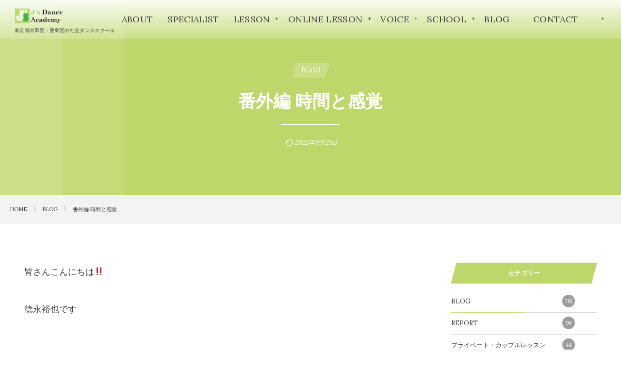

--- FILE ---
content_type: text/html; charset=UTF-8
request_url: https://www.js-dance.com/blog/post-11898/
body_size: 11727
content:
<!DOCTYPE html>
<html lang="ja"><head prefix="og: http://ogp.me/ns# fb: http://ogp.me/ns/fb# article: http://ogp.me/ns/article#"><meta charset="utf-8" />
<meta name="viewport" content="width=device-width,initial-scale=1,minimum-scale=1,user-scalable=yes" /><meta name="description" content="皆さんこんにちは‼️ 德永裕也です &nbsp; 本日は皆さんも経験のあるであろう話題についてです。 みなさんは楽しい時間はすぐに過ぎるという経験もしくは話を聞いたことはありませんか？ ちなみに僕はつい最近経験しました。 先日知り合いと遊びに行く機会があったのですが、 遊びに行った先での滞在時間は二時間くらいかなと勝手に思っていたのですが、 気付いたら４時間ほど滞在していました。笑 その後趣味の古着屋巡りに付き合ってもらったりしたのですがやはりあっという間でしたね。 似たような感覚としては練習中にも時々感じます。 「もっと時間があれば色々できるのに」と感じることは多々あります。 こちらはずっと..." /><meta name="keywords" content="" /><meta property="og:title" content="番外編 時間と感覚" /><meta property="og:type" content="article" /><meta property="og:url" content="https://www.js-dance.com/blog/post-11898/" /><meta property="og:image" content="https://www.js-dance.com/wp-content/uploads/2022/09/22987528.jpg" /><meta property="og:image:width" content="1380" /><meta property="og:image:height" content="1264" /><meta property="og:description" content="皆さんこんにちは‼️ 德永裕也です &nbsp; 本日は皆さんも経験のあるであろう話題についてです。 みなさんは楽しい時間はすぐに過ぎるという経験もしくは話を聞いたことはありませんか？ ちなみに僕はつい最近経験しました。 先日知り合いと遊びに行く機会があったのですが、 遊びに行った先での滞在時間は二時間くらいかなと勝手に思っていたのですが、 気付いたら４時間ほど滞在していました。笑 その後趣味の古着屋巡りに付き合ってもらったりしたのですがやはりあっという間でしたね。 似たような感覚としては練習中にも時々感じます。 「もっと時間があれば色々できるのに」と感じることは多々あります。 こちらはずっと..." /><meta property="og:site_name" content="ジェイズダンスアカデミー" /><meta name="twitter:card" content="summary_large_image" /><meta name="twitter:site" content="@js_danceacademy" /><link rel="canonical" href="https://www.js-dance.com/blog/post-11898/" /><meta name='robots' content='max-image-preview:large' />
<meta http-equiv="Last-Modified" content="水, 21 9月 2022 10:59:27 +0900" /><link rel='dns-prefetch' href='//cdn.jsdelivr.net' />
<link rel='dns-prefetch' href='//ajax.googleapis.com' />
<link rel='dns-prefetch' href='//s.w.org' />
<link rel="alternate" type="application/rss+xml" title="ジェイズダンスアカデミー &raquo; フィード" href="https://www.js-dance.com/feed/" />
<link rel="alternate" type="application/rss+xml" title="ジェイズダンスアカデミー &raquo; コメントフィード" href="https://www.js-dance.com/comments/feed/" />

<!-- SEO SIMPLE PACK 3.2.0 -->
<title>番外編 時間と感覚 | 東京都大田区・豊島区の社交ダンススクール ジェイズダンスアカデミー</title>
<meta name="description" content="皆さんこんにちは‼️ 德永裕也です &nbsp; 本日は皆さんも経験のあるであろう話題についてです。 みなさんは楽しい時間はすぐに過ぎるという経験もしくは話を聞いたことはありませんか？ ちなみに僕はつい最近経験しました。 先日知り合いと遊び">
<meta name="keywords" content="東京,社交ダンス,大田区,豊島区,ウェディングダンス,ラテンダンス,介護予防ダンス">
<link rel="canonical" href="https://www.js-dance.com/blog/post-11898/">
<meta property="og:locale" content="ja_JP">
<meta property="og:type" content="article">
<meta property="og:image" content="https://www.js-dance.com/wp-content/uploads/2022/09/22987528.jpg">
<meta property="og:title" content="番外編 時間と感覚 | 東京都大田区・豊島区の社交ダンススクール ジェイズダンスアカデミー">
<meta property="og:description" content="皆さんこんにちは‼️ 德永裕也です &nbsp; 本日は皆さんも経験のあるであろう話題についてです。 みなさんは楽しい時間はすぐに過ぎるという経験もしくは話を聞いたことはありませんか？ ちなみに僕はつい最近経験しました。 先日知り合いと遊び">
<meta property="og:url" content="https://www.js-dance.com/blog/post-11898/">
<meta property="og:site_name" content="ジェイズダンスアカデミー">
<!-- / SEO SIMPLE PACK -->

		<script>
			window._wpemojiSettings = {"baseUrl":"https:\/\/s.w.org\/images\/core\/emoji\/13.0.1\/72x72\/","ext":".png","svgUrl":"https:\/\/s.w.org\/images\/core\/emoji\/13.0.1\/svg\/","svgExt":".svg","source":{"concatemoji":"https:\/\/www.js-dance.com\/wp-includes\/js\/wp-emoji-release.min.js?ver=5.7.14"}};
			!function(e,a,t){var n,r,o,i=a.createElement("canvas"),p=i.getContext&&i.getContext("2d");function s(e,t){var a=String.fromCharCode;p.clearRect(0,0,i.width,i.height),p.fillText(a.apply(this,e),0,0);e=i.toDataURL();return p.clearRect(0,0,i.width,i.height),p.fillText(a.apply(this,t),0,0),e===i.toDataURL()}function c(e){var t=a.createElement("script");t.src=e,t.defer=t.type="text/javascript",a.getElementsByTagName("head")[0].appendChild(t)}for(o=Array("flag","emoji"),t.supports={everything:!0,everythingExceptFlag:!0},r=0;r<o.length;r++)t.supports[o[r]]=function(e){if(!p||!p.fillText)return!1;switch(p.textBaseline="top",p.font="600 32px Arial",e){case"flag":return s([127987,65039,8205,9895,65039],[127987,65039,8203,9895,65039])?!1:!s([55356,56826,55356,56819],[55356,56826,8203,55356,56819])&&!s([55356,57332,56128,56423,56128,56418,56128,56421,56128,56430,56128,56423,56128,56447],[55356,57332,8203,56128,56423,8203,56128,56418,8203,56128,56421,8203,56128,56430,8203,56128,56423,8203,56128,56447]);case"emoji":return!s([55357,56424,8205,55356,57212],[55357,56424,8203,55356,57212])}return!1}(o[r]),t.supports.everything=t.supports.everything&&t.supports[o[r]],"flag"!==o[r]&&(t.supports.everythingExceptFlag=t.supports.everythingExceptFlag&&t.supports[o[r]]);t.supports.everythingExceptFlag=t.supports.everythingExceptFlag&&!t.supports.flag,t.DOMReady=!1,t.readyCallback=function(){t.DOMReady=!0},t.supports.everything||(n=function(){t.readyCallback()},a.addEventListener?(a.addEventListener("DOMContentLoaded",n,!1),e.addEventListener("load",n,!1)):(e.attachEvent("onload",n),a.attachEvent("onreadystatechange",function(){"complete"===a.readyState&&t.readyCallback()})),(n=t.source||{}).concatemoji?c(n.concatemoji):n.wpemoji&&n.twemoji&&(c(n.twemoji),c(n.wpemoji)))}(window,document,window._wpemojiSettings);
		</script>
		<style type="text/css">
img.wp-smiley,
img.emoji {
	display: inline !important;
	border: none !important;
	box-shadow: none !important;
	height: 1em !important;
	width: 1em !important;
	margin: 0 .07em !important;
	vertical-align: -0.1em !important;
	background: none !important;
	padding: 0 !important;
}
</style>
	<link rel='stylesheet' id='wp-block-library-css'  href='https://www.js-dance.com/wp-includes/css/dist/block-library/style.min.css?ver=5.7.14' type='text/css' media='all' />
<link rel='stylesheet' id='digipress-css'  href='https://www.js-dance.com/wp-content/themes/dp-clarity-business/css/style.css?ver=20231011042909' type='text/css' media='all' />
<link rel='stylesheet' id='dp_ex_blocks-cgb-style-css'  href='https://www.js-dance.com/wp-content/plugins/dp-ex-blocks-free/dist/blocks.style.build.css?ver=20210405090013' type='text/css' media='all' />
<link rel='stylesheet' id='pb-accordion-blocks-style-css'  href='https://www.js-dance.com/wp-content/plugins/accordion-blocks/build/index.css?ver=1.3.5' type='text/css' media='all' />
<style id='deb-style-inline-css' type='text/css'>
body [class*="-reset--line-center-btm"][class*="-keycolor"]::after{--deb-line-color:#bed76a;}body [class*="-line-btm"][class*="-keycolor"]::after{border-color:#bed76a;}body [class*="-reset--line-left"][class*="-keycolor"]::after{--deb-line-color:#bed76a;}body [class*="-reset--deco-circle"][class*="-keycolor"]::after{--deb-circle-color:rgba(190,215,106,.24);--deb-circle-color-ov1:rgba(190,215,106,.3);--deb-circle-color-ov2:rgba(190,215,106,.15);}body p.is-style-box-deco-balloon{background-color:#bed76a;color:#ffffff;}body p.is-style-box-deco-balloon::after{border-color:#bed76a transparent transparent;}
</style>
<link rel='stylesheet' id='snow-monkey-forms-css'  href='https://www.js-dance.com/wp-content/plugins/snow-monkey-forms/dist/css/app.css?ver=1619597466' type='text/css' media='all' />
<link rel='stylesheet' id='wow-css'  href='https://www.js-dance.com/wp-content/themes/dp-clarity-business/css/animate.css?ver=2.3.7.8' type='text/css' media='all' />
<link rel='stylesheet' id='dp-visual-css'  href='https://www.js-dance.com/wp-content/uploads/digipress/clarity-business/css/visual-custom.css?ver=20231011042909' type='text/css' media='all' />
<script src='https://ajax.googleapis.com/ajax/libs/jquery/3.6.0/jquery.min.js?ver=5.7.14' id='jquery-js'></script>
<link rel="https://api.w.org/" href="https://www.js-dance.com/wp-json/" /><link rel="alternate" type="application/json" href="https://www.js-dance.com/wp-json/wp/v2/posts/11898" /><link rel="EditURI" type="application/rsd+xml" title="RSD" href="https://www.js-dance.com/xmlrpc.php?rsd" />
<link rel="wlwmanifest" type="application/wlwmanifest+xml" href="https://www.js-dance.com/wp-includes/wlwmanifest.xml" /> 
<link rel='shortlink' href='https://www.js-dance.com/?p=11898' />
<link rel="alternate" type="application/json+oembed" href="https://www.js-dance.com/wp-json/oembed/1.0/embed?url=https%3A%2F%2Fwww.js-dance.com%2Fblog%2Fpost-11898%2F" />
<link rel="alternate" type="text/xml+oembed" href="https://www.js-dance.com/wp-json/oembed/1.0/embed?url=https%3A%2F%2Fwww.js-dance.com%2Fblog%2Fpost-11898%2F&#038;format=xml" />
<link rel="preconnect" href="https://fonts.gstatic.com" /><link href="https://fonts.googleapis.com/css2?family=Lora&display=swap" rel="stylesheet" /><style type="text/css">.broken_link, a.broken_link {
	text-decoration: line-through;
}</style><link rel="icon" href="https://www.js-dance.com/wp-content/uploads/2021/06/cropped-cropped-favicon-2-1-32x32.png" sizes="32x32" />
<link rel="icon" href="https://www.js-dance.com/wp-content/uploads/2021/06/cropped-cropped-favicon-2-1-192x192.png" sizes="192x192" />
<link rel="apple-touch-icon" href="https://www.js-dance.com/wp-content/uploads/2021/06/cropped-cropped-favicon-2-1-180x180.png" />
<meta name="msapplication-TileImage" content="https://www.js-dance.com/wp-content/uploads/2021/06/cropped-cropped-favicon-2-1-270x270.png" />
<script>j$=jQuery;</script></head><body class="post-template-default single single-post postid-11898 single-format-standard main-body pc no-sns-count" data-ct-sns-cache="true" data-ct-sns-cache-time="86400000"><header id="header_container" class="header_container pc not-home singular no-header float">
<div class="header_content pc clearfix not-home singular no-header float">
<div class="h_group"><h1 class="hd_title img wow fadeInDown" data-wow-delay="0.3s"><a href="https://www.js-dance.com/" title="ジェイズダンスアカデミー"><img src="//www.js-dance.com/wp-content/uploads/digipress/clarity-business/title/logo.png" alt="ジェイズダンスアカデミー" /></a></h1><h2 class="caption wow fadeInUp" data-wow-delay="0.3s">東京都大田区・豊島区の社交ダンススクール</h2></div><div class="r_block wow fadeInDown" data-wow-delay="0.5s"><nav id="global_menu_nav" class="global_menu_nav"><ul id="global_menu_ul" class=" no-header"><li id="menu-item-4187" class="menu-item menu-item-type-post_type menu-item-object-page"><a href="https://www.js-dance.com/about/" class="menu-link has_cap"><span class="menu-title has_cap">ABOUT</span><span class="menu-caption">初めての方へ</span></a></li>
<li id="menu-item-5179" class="menu-item menu-item-type-taxonomy menu-item-object-category"><a href="https://www.js-dance.com/category/specialist/" class="menu-link has_cap"><span class="menu-title has_cap">SPECIALIST</span><span class="menu-caption">スタッフ紹介</span></a></li>
<li id="menu-item-6033" class="menu-item menu-item-type-post_type menu-item-object-page menu-item-has-children"><a href="https://www.js-dance.com/lesson/" class="menu-link has_cap"><span class="menu-title has_cap">LESSON</span><span class="menu-caption">レッスン</span></a>
<ul class="sub-menu">
	<li id="menu-item-6628" class="menu-item menu-item-type-post_type menu-item-object-page"><a href="https://www.js-dance.com/lesson/lesson01/" class="menu-link"><span class="menu-title">プライベート・カップルレッスン</span></a></li>
	<li id="menu-item-4501" class="menu-item menu-item-type-post_type menu-item-object-page"><a href="https://www.js-dance.com/lesson/lesson02/" class="menu-link"><span class="menu-title">グループレッスン</span></a></li>
	<li id="menu-item-4498" class="menu-item menu-item-type-post_type menu-item-object-page"><a href="https://www.js-dance.com/lesson/lesson03/" class="menu-link"><span class="menu-title">ウェディングダンス</span></a></li>
	<li id="menu-item-4500" class="menu-item menu-item-type-post_type menu-item-object-page"><a href="https://www.js-dance.com/lesson/lesson04/" class="menu-link"><span class="menu-title">キッズレッスン</span></a></li>
	<li id="menu-item-4499" class="menu-item menu-item-type-post_type menu-item-object-page"><a href="https://www.js-dance.com/lesson/lesson06/" class="menu-link"><span class="menu-title">ボールエクササイズ</span></a></li>
	<li id="menu-item-6483" class="menu-item menu-item-type-post_type menu-item-object-page"><a href="https://www.js-dance.com/lesson/lesson11/" class="menu-link"><span class="menu-title">ウォーキングレッスン</span></a></li>
	<li id="menu-item-4496" class="menu-item menu-item-type-post_type menu-item-object-page"><a href="https://www.js-dance.com/lesson/lesson07/" class="menu-link"><span class="menu-title">第一印象イメージアップレッスン</span></a></li>
	<li id="menu-item-6213" class="menu-item menu-item-type-post_type menu-item-object-page"><a href="https://www.js-dance.com/lesson/lesson10/" class="menu-link"><span class="menu-title">婚活準備室</span></a></li>
	<li id="menu-item-6367" class="menu-item menu-item-type-post_type menu-item-object-page"><a href="https://www.js-dance.com/lesson/lesson05/" class="menu-link"><span class="menu-title">介護予防ダンス（元気ダンス）</span></a></li>
	<li id="menu-item-6967" class="menu-item menu-item-type-post_type menu-item-object-page"><a href="https://www.js-dance.com/lesson/lesson12/" class="menu-link"><span class="menu-title">福利厚生プラン</span></a></li>
</ul>
</li>
<li id="menu-item-4944" class="menu-item menu-item-type-post_type menu-item-object-page menu-item-has-children"><a href="https://www.js-dance.com/online/" class="menu-link has_cap"><span class="menu-title has_cap">ONLINE LESSON</span><span class="menu-caption">オンラインレッスン</span></a>
<ul class="sub-menu">
	<li id="menu-item-4661" class="menu-item menu-item-type-post_type menu-item-object-page"><a href="https://www.js-dance.com/online/lesson09/" class="menu-link"><span class="menu-title">オンライン社交ダンスフィットネス【Latin workout】</span></a></li>
	<li id="menu-item-4660" class="menu-item menu-item-type-post_type menu-item-object-page"><a href="https://www.js-dance.com/lesson/lesson10/" class="menu-link"><span class="menu-title">婚活準備室</span></a></li>
	<li id="menu-item-6034" class="menu-item menu-item-type-post_type menu-item-object-page"><a href="https://www.js-dance.com/lesson/lesson05/" class="menu-link"><span class="menu-title">介護予防ダンス（元気ダンス）</span></a></li>
	<li id="menu-item-4497" class="menu-item menu-item-type-post_type menu-item-object-page"><a href="https://www.js-dance.com/online/lesson08/" class="menu-link"><span class="menu-title">社交レッチ</span></a></li>
</ul>
</li>
<li id="menu-item-6620" class="menu-item menu-item-type-taxonomy menu-item-object-category menu-item-has-children"><a href="https://www.js-dance.com/category/report/" class="menu-link has_cap"><span class="menu-title has_cap">VOICE</span><span class="menu-caption">お客様の声</span></a>
<ul class="sub-menu">
	<li id="menu-item-12123" class="menu-item menu-item-type-taxonomy menu-item-object-category"><a href="https://www.js-dance.com/category/report/" class="menu-link"><span class="menu-title">お客さまの声</span></a></li>
</ul>
</li>
<li id="menu-item-7169" class="menu-item menu-item-type-post_type menu-item-object-page menu-item-has-children"><a href="https://www.js-dance.com/school/" class="menu-link has_cap"><span class="menu-title has_cap">SCHOOL</span><span class="menu-caption">アクセス</span></a>
<ul class="sub-menu">
	<li id="menu-item-6621" class="menu-item menu-item-type-post_type menu-item-object-page"><a href="https://www.js-dance.com/school/school01/" class="menu-link"><span class="menu-title">大森校のご紹介</span></a></li>
	<li id="menu-item-6622" class="menu-item menu-item-type-post_type menu-item-object-page"><a href="https://www.js-dance.com/school/school02/" class="menu-link"><span class="menu-title">駒込校のご紹介</span></a></li>
</ul>
</li>
<li id="menu-item-12122" class="menu-item menu-item-type-taxonomy menu-item-object-category current-post-ancestor current-menu-parent current-post-parent"><a href="https://www.js-dance.com/category/blog/" class="menu-link"><span class="menu-title">BLOG</span></a></li>
<li id="menu-item-4278" class="menu-item menu-item-type-post_type menu-item-object-page menu-item-has-children"><a href="https://www.js-dance.com/contact/" class="menu-link has_cap"><span class="menu-title has_cap">　CONTACT　　</span><span class="menu-caption">お問い合わせ</span></a>
<ul class="sub-menu">
	<li id="menu-item-6892" class="menu-item menu-item-type-post_type menu-item-object-page"><a href="https://www.js-dance.com/trial/" class="menu-link"><span class="menu-title">無料体験レッスンの流れ</span></a></li>
	<li id="menu-item-7363" class="menu-item menu-item-type-post_type menu-item-object-page"><a href="https://www.js-dance.com/faq/" class="menu-link"><span class="menu-title">よくある質問</span></a></li>
</ul>
</li>
</ul><span class="gnav_sline"></span></nav><div class="r_items"><div id="expand_float_menu"><i><span>•</span></i></div></div></div></header><div id="container" class="dp-container  not-home singular no-header float"><section id="ct-hd" class="ct-hd no_bgimg singular"><div class="hd-cat wow fadeInDown" data-wow-delay="1.1s"><div class="meta meta-cat"><a href="https://www.js-dance.com/category/blog/" rel="tag" class="item-link term-color1"><span>BLOG</span></a></div></div><h2 class="hd-title single-title wow fadeInDown" data-wow-delay="0.6s"><span>番外編 時間と感覚</span></h2><div class="meta-info wow fadeInUp" data-wow-delay="1.4s"><div class="meta meta-date"><time datetime="2022-09-21T10:59:27+09:00" class="published icon-clock">2022年9月21日</time></div></div></section><nav id="dp_breadcrumb_nav" class="dp_breadcrumb_nav"><ul><li><a href="https://www.js-dance.com/" class="nav_home"><span>HOME</span></a></li><li><a href="https://www.js-dance.com/category/blog/"><span>BLOG</span></a></li><li><a href="https://www.js-dance.com/blog/post-11898/"><span>番外編 時間と感覚</span></a></li></ul></nav><div class="content-wrap incontainer clearfix not-home singular">
<div id="content" class="content two-col right"><article id="post-11898" class="single-article post-11898 post type-post status-publish format-standard has-post-thumbnail category-blog"><div class="entry entry-content"><p>皆さんこんにちは‼️</p>
<p>德永裕也です</p>
<p>&nbsp;</p>
<p>本日は皆さんも経験のあるであろう話題についてです。</p>
<p>みなさんは楽しい時間はすぐに過ぎるという経験もしくは話を聞いたことはありませんか？</p>
<p>ちなみに僕はつい最近経験しました。</p>
<p>先日知り合いと遊びに行く機会があったのですが、</p>
<p>遊びに行った先での滞在時間は二時間くらいかなと勝手に思っていたのですが、</p>
<p>気付いたら４時間ほど滞在していました。笑</p>
<p>その後趣味の古着屋巡りに付き合ってもらったりしたのですがやはりあっという間でしたね。</p>
<p>似たような感覚としては練習中にも時々感じます。</p>
<p>「もっと時間があれば色々できるのに」と感じることは多々あります。</p>
<p>こちらはずっと楽しい時間というわけではないのに不思議な感じですよね。</p>
<p>実はこの時間が早く感じる現象には理由があるらしいですよ。</p>
<p>集中して経過時間の確認回数が少なくなっていくほど早く感じるということらしいです。</p>
<p>簡単に言うと同じ時間の長さでも時計を見る回数によって差が出るということみたいです。</p>
<p>逆に言うとこまめに時間を確認していれば楽しい時間をゆっくりに感じられると言う事ですね‼️</p>
<p>まぁ楽しんじゃってそれどころじゃないんでしょうけどね・・・</p>
<p>&nbsp;</p>
<p>それでは今回はこの辺で！</p>
<p>最後までお読みいただきありがとうございました。</p>
<p>また次回（・◇・）<img loading="lazy" style="margin-left: 3px; margin-right: 3px; vertical-align: middle;" src="https://www.js-dance.com/wp-content/plugins/typepad-emoji-for-tinymce/icons/04/paper.gif" width="16" height="16" /></p>
<p>&nbsp;</p>
<p>&nbsp;</p>
</div><div itemscope itemtype="http://data-vocabulary.org/Person" class="author_info"><h3 class="inside-title wow fadeInDown"><span>About The Author</span></h3><div class="author_col1 wow fadeInDown"><a href="https://www.js-dance.com/author/yuya-t/" rel="author" class="author_img"><img alt='avatar' src='https://www.js-dance.com/wp-content/uploads/2021/07/3b3e38bac4dd946391c1c7a3e461b678-240x240.jpg' srcset='https://www.js-dance.com/wp-content/uploads/2021/07/3b3e38bac4dd946391c1c7a3e461b678-480x447.jpg 2x' class='avatar avatar-240 photo' height='240' width='240'  itemprop="photo" loading='lazy'/></a></div><div class="author_col2 wow fadeInRight"><div class="author_roles"><span itemprop="name" class="author_name">德永裕也</span></div><div class="author_desc">一人一人にあった丁寧なレッスンを心がけていきます。<br />経験者の方はもちろん、初心者の方にも社交ダンスの魅力を伝えられるように頑張ります！<br /><br />ぜひご体験ください。<br />一緒にダンスを楽しみましょう！</div></div><div class=" wow fadeInUp"></div><div class="dp_related_posts clearfix horizontal two-col"><h3 class="inside-title wow fadeInLeft"><span>Recent Posted</span></h3><ul><li class="clearfix wow fadeInUp"><div class="widget-post-thumb"><a href="https://www.js-dance.com/blog/post-14802/" title="ep.203 新年明けましておめでとうございます。資格取りました‼️" class="thumb-link"><figure class="post-thumb" style="background-image:url('https://www.js-dance.com/wp-content/uploads/2026/01/27006263-500x308.jpg');"></figure></a></div><div class="excerpt_div has_thumb"><div class="meta-date"><time datetime="2026-01-05T17:17:16+09:00">2026年1月5日</time></div><div class="meta-cat"><a href="https://www.js-dance.com/category/blog/" rel="tag" class="term-color1">BLOG</a></div><h4 class="entry-title"><a href="https://www.js-dance.com/blog/post-14802/" title="ep.203 新年明けましておめでとうございます。資格取りました‼️" class="item-link">ep.203 新年明けましておめでとうございます。資格取りました‼️</a></h4></div></li><li class="clearfix wow fadeInUp"><div class="widget-post-thumb"><a href="https://www.js-dance.com/blog/post-14616/" title="番外編　冬支度" class="thumb-link"><figure class="post-thumb" style="background-image:url('https://www.js-dance.com/wp-content/uploads/2025/11/2332650-500x308.jpg');"></figure></a></div><div class="excerpt_div has_thumb"><div class="meta-date"><time datetime="2025-11-28T16:11:17+09:00">2025年11月28日</time></div><div class="meta-cat"><a href="https://www.js-dance.com/category/blog/" rel="tag" class="term-color1">BLOG</a></div><h4 class="entry-title"><a href="https://www.js-dance.com/blog/post-14616/" title="番外編　冬支度" class="item-link">番外編　冬支度</a></h4></div></li><li class="clearfix wow fadeInUp"><div class="widget-post-thumb"><a href="https://www.js-dance.com/blog/post-14609/" title="ep.202　本を読みましょう！！" class="thumb-link"><figure class="post-thumb" style="background-image:url('https://www.js-dance.com/wp-content/uploads/2025/07/26583173-500x308.jpg');"></figure></a></div><div class="excerpt_div has_thumb"><div class="meta-date"><time datetime="2025-07-19T12:18:06+09:00">2025年7月19日</time></div><div class="meta-cat"><a href="https://www.js-dance.com/category/blog/" rel="tag" class="term-color1">BLOG</a></div><h4 class="entry-title"><a href="https://www.js-dance.com/blog/post-14609/" title="ep.202　本を読みましょう！！" class="item-link">ep.202　本を読みましょう！！</a></h4></div></li><li class="clearfix wow fadeInUp"><div class="widget-post-thumb"><a href="https://www.js-dance.com/blog/post-14602/" title="ep.201 常に変化する" class="thumb-link"><figure class="post-thumb" style="background-image:url('https://www.js-dance.com/wp-content/uploads/2025/07/22501404-500x308.jpg');"></figure></a></div><div class="excerpt_div has_thumb"><div class="meta-date"><time datetime="2025-07-10T17:31:07+09:00">2025年7月10日</time></div><div class="meta-cat"><a href="https://www.js-dance.com/category/blog/" rel="tag" class="term-color1">BLOG</a></div><h4 class="entry-title"><a href="https://www.js-dance.com/blog/post-14602/" title="ep.201 常に変化する" class="item-link">ep.201 常に変化する</a></h4></div></li><li class="clearfix wow fadeInUp"><div class="widget-post-thumb"><a href="https://www.js-dance.com/blog/post-14581/" title="ep.200 今更‼️" class="thumb-link"><figure class="post-thumb" style="background-image:url('https://www.js-dance.com/wp-content/uploads/2025/07/2600778-500x308.jpg');"></figure></a></div><div class="excerpt_div has_thumb"><div class="meta-date"><time datetime="2025-07-08T12:27:50+09:00">2025年7月8日</time></div><div class="meta-cat"><a href="https://www.js-dance.com/category/blog/" rel="tag" class="term-color1">BLOG</a></div><h4 class="entry-title"><a href="https://www.js-dance.com/blog/post-14581/" title="ep.200 今更‼️" class="item-link">ep.200 今更‼️</a></h4></div></li><li class="clearfix wow fadeInUp"><div class="widget-post-thumb"><a href="https://www.js-dance.com/blog/post-14551/" title="ep.199 新衣装！？" class="thumb-link"><figure class="post-thumb" style="background-image:url('https://www.js-dance.com/wp-content/uploads/2025/06/26522814-500x308.jpg');"></figure></a></div><div class="excerpt_div has_thumb"><div class="meta-date"><time datetime="2025-06-19T11:50:37+09:00">2025年6月19日</time></div><div class="meta-cat"><a href="https://www.js-dance.com/category/blog/" rel="tag" class="term-color1">BLOG</a></div><h4 class="entry-title"><a href="https://www.js-dance.com/blog/post-14551/" title="ep.199 新衣装！？" class="item-link">ep.199 新衣装！？</a></h4></div></li></ul><div class="more-entry-link"><a href="https://www.js-dance.com/author/yuya-t/" rel="author" title="Show articles of this user."><span>德永裕也の記事一覧</span></a></div></div></div></article><div class="single-nav  two-col"><ul class="clearfix"><li class="left"><a href="https://www.js-dance.com/blog/post-11893/" class="navlink"><div class="nav-title"><span>ep.120 伸縮の向き</span></div><figure><img src="https://www.js-dance.com/wp-content/uploads/2022/09/22997835-280x192.jpg" alt="Thumbnail" class="nav-thumb" width="90" height="90" /></figure><i class="icon-left-light"></i></a></li><li class="right"><a href="https://www.js-dance.com/blog/post-11900/" class="navlink"><div class="nav-title"><span>初遠征！！行ってきまーす！</span></div><figure><img src="https://www.js-dance.com/wp-content/uploads/2022/09/51e261a15040f3cd56fa7b2eec4c779c-280x192.jpg" alt="Thumbnail" class="nav-thumb" width="90" height="90" /></figure><i class="icon-right-light"></i></a></li></ul></div><section id="comments_area"></section></div><aside id="sidebar" class="sidebar right first"><div id="categories-2" class="widget-box widget_categories slider_fx"><h1 class="wd-title"><span>カテゴリー</span></h1>
			<ul>
					<li class="cat-item cat-item-1 current-cat"><a href="https://www.js-dance.com/category/blog/" >BLOG <span class="count">781</span></a>
</li>
	<li class="cat-item cat-item-17"><a href="https://www.js-dance.com/category/report/" >REPORT <span class="count">96</span></a>
</li>
	<li class="cat-item cat-item-83"><a href="https://www.js-dance.com/category/report/private/" >プライベート・カップルレッスン <span class="count">44</span></a>
</li>
	<li class="cat-item cat-item-85"><a href="https://www.js-dance.com/category/report/wedding/" >ウェディングダンス <span class="count">22</span></a>
</li>
	<li class="cat-item cat-item-79"><a href="https://www.js-dance.com/category/media/" >MEDIA <span class="count">15</span></a>
</li>
	<li class="cat-item cat-item-88"><a href="https://www.js-dance.com/category/report/event/" >イベント <span class="count">13</span></a>
</li>
	<li class="cat-item cat-item-87"><a href="https://www.js-dance.com/category/report/healthy/" >元気ダンス <span class="count">10</span></a>
</li>
	<li class="cat-item cat-item-91"><a href="https://www.js-dance.com/category/report/ballexercise/" >ボールエクササイズ <span class="count">3</span></a>
</li>
	<li class="cat-item cat-item-86"><a href="https://www.js-dance.com/category/report/kids/" >キッズレッスン <span class="count">2</span></a>
</li>
			</ul>

			</div><div id="dprecentpostswidget-2" class="widget-box dp_recent_posts_widget slider_fx"><h1 class="wd-title"><span>最近の投稿</span></h1><ul class="recent_entries has_thumb"><li class="clearfix"><div class="widget-post-thumb thumb"><a href="https://www.js-dance.com/blog/post-14827/" class="thumb-link"><figure class="post-thumb" style="background-image:url('https://www.js-dance.com/wp-content/uploads/2026/01/A25DC667-85D8-4067-BF4B-DF98F8DFAB1C-280x192.jpg');"></figure></a></div><div class="excerpt_div clearfix has_thumb"><time datetime="2026-01-17T16:28:43+09:00" class="widget-time">2026年1月17日</time><div class="excerpt_title_wid" role="heading"><a href="https://www.js-dance.com/blog/post-14827/" class="item-link">今年は『進』</a></div></div></li><li class="clearfix"><div class="widget-post-thumb thumb"><a href="https://www.js-dance.com/blog/post-14816/" class="thumb-link"><figure class="post-thumb" style="background-image:url('https://www.js-dance.com/wp-content/uploads/2026/01/2C3DE833-EF7A-4F52-ADD8-EA87D9C50A03-280x192.jpg');"></figure></a></div><div class="excerpt_div clearfix has_thumb"><time datetime="2026-01-13T15:25:01+09:00" class="widget-time">2026年1月13日</time><div class="excerpt_title_wid" role="heading"><a href="https://www.js-dance.com/blog/post-14816/" class="item-link">第46回東京ボールルームダンスアカデミー受賞者お知らせ✨</a></div></div></li><li class="clearfix"><div class="widget-post-thumb thumb"><a href="https://www.js-dance.com/blog/post-14804/" class="thumb-link"><figure class="post-thumb" style="background-image:url('https://www.js-dance.com/wp-content/uploads/2026/01/53aa0ae42a08fd2663ddae74b75ddc47-280x192.png');"></figure></a></div><div class="excerpt_div clearfix has_thumb"><time datetime="2026-01-08T14:18:03+09:00" class="widget-time">2026年1月8日</time><div class="excerpt_title_wid" role="heading"><a href="https://www.js-dance.com/blog/post-14804/" class="item-link">2026年もよろしくお願い致します✨</a></div></div></li><li class="clearfix"><div class="widget-post-thumb thumb"><a href="https://www.js-dance.com/blog/post-14802/" class="thumb-link"><figure class="post-thumb" style="background-image:url('https://www.js-dance.com/wp-content/uploads/2026/01/27006263-280x192.jpg');"></figure></a></div><div class="excerpt_div clearfix has_thumb"><time datetime="2026-01-05T17:17:16+09:00" class="widget-time">2026年1月5日</time><div class="excerpt_title_wid" role="heading"><a href="https://www.js-dance.com/blog/post-14802/" class="item-link">ep.203 新年明けましておめでとうございます。資格取りました‼️</a></div></div></li><li class="clearfix"><div class="widget-post-thumb thumb"><a href="https://www.js-dance.com/blog/post-14786/" class="thumb-link"><figure class="post-thumb" style="background-image:url('https://www.js-dance.com/wp-content/uploads/2025/12/8a3406109b57cf962378b4fb0ad7243e-280x192.png');"></figure></a></div><div class="excerpt_div clearfix has_thumb"><time datetime="2025-12-22T18:22:07+09:00" class="widget-time">2025年12月22日</time><div class="excerpt_title_wid" role="heading"><a href="https://www.js-dance.com/blog/post-14786/" class="item-link">J&#038;Nクリスマスパーティーありがとうございました!!</a></div></div></li><li class="clearfix"><div class="widget-post-thumb thumb"><a href="https://www.js-dance.com/blog/post-14616/" class="thumb-link"><figure class="post-thumb" style="background-image:url('https://www.js-dance.com/wp-content/uploads/2025/11/2332650-280x192.jpg');"></figure></a></div><div class="excerpt_div clearfix has_thumb"><time datetime="2025-11-28T16:11:17+09:00" class="widget-time">2025年11月28日</time><div class="excerpt_title_wid" role="heading"><a href="https://www.js-dance.com/blog/post-14616/" class="item-link">番外編　冬支度</a></div></div></li><li class="clearfix"><div class="widget-post-thumb thumb"><a href="https://www.js-dance.com/blog/post-14767/" class="thumb-link"><figure class="post-thumb" style="background-image:url('https://www.js-dance.com/wp-content/uploads/2025/11/ba22a6296ac4912899ee46188721d4c9-280x192.png');"></figure></a></div><div class="excerpt_div clearfix has_thumb"><time datetime="2025-11-21T13:36:33+09:00" class="widget-time">2025年11月21日</time><div class="excerpt_title_wid" role="heading"><a href="https://www.js-dance.com/blog/post-14767/" class="item-link">今年最後・・・11月24日(月)B級ラテン競技会🔥</a></div></div></li></ul></div><div id="text-2" class="widget-box widget_text slider_fx"><h1 class="wd-title"><span>ブログアーカイブ</span></h1>			<div class="textwidget"><p><a href="https://www.js-dance.com/archives/blog/?YEAR=2021&amp;MONTH=1">2021年1月〜3月</a> / <a href="https://www.js-dance.com/archives/blog/?YEAR=2020&amp;MONTH=1">2020年</a> / <a href="https://www.js-dance.com/archives/blog/?YEAR=2019&amp;MONTH=1">2019年</a><br />
<a href="https://www.js-dance.com/archives/blog/?YEAR=2018&amp;MONTH=1">2018年</a> / <a href="https://www.js-dance.com/archives/blog/?YEAR=2017&amp;MONTH=1">2017年</a> / <a href="https://www.js-dance.com/archives/blog/?YEAR=2016&amp;MONTH=1">2016年</a> / <a href="https://www.js-dance.com/archives/blog/?YEAR=2015&amp;MONTH=1">2015年</a><br />
<a href="https://www.js-dance.com/archives/blog/?YEAR=2014&amp;MONTH=1">2014年</a> / <a href="https://www.js-dance.com/archives/blog/?YEAR=2013&amp;MONTH=1">2013年</a> / <a href="https://www.js-dance.com/archives/blog/?YEAR=2012&amp;MONTH=1">2012年</a> / <a href="https://www.js-dance.com/archives/blog/?YEAR=2011&amp;MONTH=1">2011年</a><br />
<a href="https://www.js-dance.com/archives/blog/?YEAR=2010&amp;MONTH=1">2010年</a> / <a href="https://www.js-dance.com/archives/blog/?YEAR=2009&amp;MONTH=1">2009年</a> / <a href="https://www.js-dance.com/archives/blog/?YEAR=2008&amp;MONTH=1">2008年</a>/ <a href="https://www.js-dance.com/archives/blog/?YEAR=2007&amp;MONTH=5">2007年</a></p>
</div>
		</div></aside></div><div id="widget-container-bottom" class="widget-container bottom clearfix liquid"><div id="mm_block_widget-9" class="widget-box block-widget slider_fx">
<div class="wp-block-wrapper wp-block-wrapper-columns"><div class="wp-block-columns">
<div class="wp-block-column">
<figure class="wp-block-image size-large mg10px pd10px is-box-shadow"><a href="https://www.js-dance.com/lesson/"><img src="https://www.js-dance.com/wp-content/uploads/2021/06/5d9422f68a17424909c1a9a08d4c92bb.png" alt="" class="wp-image-6978"/></a></figure>
</div>



<div class="wp-block-column">
<figure class="wp-block-image size-large mg10px pd10px is-box-shadow"><a href="https://www.js-dance.com/online/"><img src="https://www.js-dance.com/wp-content/uploads/2021/06/ac5edfb28853b704029a941322d8b7e2.png" alt="" class="wp-image-6979"/></a></figure>
</div>



<div class="wp-block-column">
<figure class="wp-block-image size-large mg10px pd10px is-box-shadow"><a href="https://www.js-dance.com/category/specialist/"><img src="https://www.js-dance.com/wp-content/uploads/2021/06/484de601882125dffb4807b5bafe3b0a.png" alt="" class="wp-image-6977"/></a></figure>
</div>
</div></div>
</div><section class="plx_widget dp_parallax_widget-4 has_title has_desc has_button no_original" style="--base-text-size:18px;--base-text-color:#000000;--title-color:#444444;--title-size:28px;--btn-text-color:#444444;--btn-border-color:#444444;--btn-bg-color:#444444;--btn-size:18px;--btn-hover-text-color:#fff;--bg-color:transparent;"><div class="plx_bg" role="presentation"></div><div class="widget-box"><img src="https://www.js-dance.com/wp-content/uploads/2021/04/介護メンバ.jpeg" class="plx_img left" data-sr="move 0px none none wait 0.2s" alt="体験レッスンのお申し込みはこちら" /><div class="plx_wrap left use_img clearfix"><div class="plx_text_content"><h2 class="plx_title" data-sr="enter top scale up 0% none">体験レッスンのお申し込みはこちら</h2><div class="plx_desc" data-sr="enter bottom scale up 0% none wait 0.5s"><div class="al-l">手ぶらで参加OKの無料体験レッスンで、
<p>社交ダンスをぜひご体験ください。</p>
お気に入りの音楽や気の合う講師を探しながら
<br>社交ダンスの扉をたたいてみませんか？</div></div></div><div class="plx_btn dp_parallax_widget-4" data-sr="move 0px scale up 20% none"><a href="https://www.js-dance.com/contact/" class="btn">CONTACT</a></div></div></div></section><div id="dpcustomsocialwidget-6" class="widget-box dp_cusotom_social_widget slider_fx"><h3 class="inside-title wow fadeInDown"><span>Follow us!</span></h3><ul class="dp_feed_widget clearfix"> <li><a href="https://twitter.com/js_danceacademy" title="Follow on Twitter" target="_blank"><i class="icon-twitter"></i></a></li><li><a href="https://www.facebook.com/profile.php?id=100066897834018" title="Follow on Facebook" target="_blank"><i class="icon-facebook"></i></a></li><li><a href="https://www.instagram.com/jsdanceacademy/" title="Follow on Instagram" target="_blank"><i class="icon-instagram"></i></a></li><li><a href="https://www.youtube.com/channel/UCyHgkGs5dtpcMTu_mReO0aQ" title="Follow on YouTube" target="_blank"><i class="icon-youtube"></i></a></li></ul></div></div><footer id="footer" class="footer "><div class="ft-container"></div><ul id="footer_menu_ul" class=" wow fadeInDown"><li id="menu-item-6922" class="menu-item menu-item-type-post_type menu-item-object-page"><a href="https://www.js-dance.com/contact/" class="menu-link"><span class="menu-title">お問い合わせ</span></a></li>
<li id="menu-item-8312" class="menu-item menu-item-type-post_type menu-item-object-page"><a href="https://www.js-dance.com/school/" class="menu-link"><span class="menu-title">スタジオ案内</span></a></li>
<li id="menu-item-6924" class="menu-item menu-item-type-post_type menu-item-object-page"><a href="https://www.js-dance.com/lesson/" class="menu-link"><span class="menu-title">レッスン</span></a></li>
<li id="menu-item-6925" class="menu-item menu-item-type-post_type menu-item-object-page"><a href="https://www.js-dance.com/online/" class="menu-link"><span class="menu-title">オンラインレッスン</span></a></li>
<li id="menu-item-6921" class="menu-item menu-item-type-post_type menu-item-object-page"><a href="https://www.js-dance.com/about/" class="menu-link"><span class="menu-title">ジェイズダンスアカデミーについて</span></a></li>
<li id="menu-item-6955" class="menu-item menu-item-type-post_type menu-item-object-page"><a href="https://www.js-dance.com/recruit/" class="menu-link"><span class="menu-title">採用情報</span></a></li>
<li id="menu-item-6926" class="menu-item menu-item-type-post_type menu-item-object-page"><a href="https://www.js-dance.com/privacy-policy/" class="menu-link"><span class="menu-title">プライバシーポリシー</span></a></li>
<li id="menu-item-6987" class="menu-item menu-item-type-post_type menu-item-object-page"><a href="https://www.js-dance.com/sitemap/" class="menu-link"><span class="menu-title">サイトマップ</span></a></li>
</ul><div class="copyright"><div class="inner"><span class="cpmark">&copy;</span> 2021 - 2026 <a href="https://www.js-dance.com/"><small>ジェイズダンスアカデミー</small></a>
</div></div></footer>
</div><i id="gotop" class="pc icon-up-open"></i><script>paceOptions={restartOnRequestAfter:false};</script><script>function dp_theme_noactivate_copyright(){return;}</script><script src='https://cdn.jsdelivr.net/npm/chart.js@3.0.1/dist/chart.min.js?ver=1.1.0.2' id='chart_js-js'></script>
<script src='https://www.js-dance.com/wp-content/plugins/dp-ex-blocks-free/dist/blocks.frontend.build.js?ver=20210405090013' id='dp_ex_blocks-frontend-js'></script>
<script src='https://www.js-dance.com/wp-content/plugins/accordion-blocks/js/accordion-blocks.min.js?ver=1.3.5' id='pb-accordion-blocks-frontend-script-js'></script>
<script id='snow-monkey-forms-js-before'>
var snowmonkeyforms = {"view_json_url":"https:\/\/www.js-dance.com\/wp-json\/snow-monkey-form\/v1\/view"}
</script>
<script src='https://www.js-dance.com/wp-content/plugins/snow-monkey-forms/dist/js/app.js?ver=1619597466' id='snow-monkey-forms-js'></script>
<script src='https://www.js-dance.com/wp-content/themes/dp-clarity-business/inc/js/wow.min.js?ver=2.3.7.8' id='wow-js'></script>
<script src='https://www.js-dance.com/wp-content/themes/dp-clarity-business/inc/js/jquery/jquery.easing.min.js?ver=2.3.7.8' id='easing-js'></script>
<script src='https://www.js-dance.com/wp-includes/js/imagesloaded.min.js?ver=4.1.4' id='imagesloaded-js'></script>
<script src='https://www.js-dance.com/wp-content/themes/dp-clarity-business/inc/js/jquery/jquery.masonry.min.js?ver=2.3.7.8' id='dp-masonry-js'></script>
<script src='https://www.js-dance.com/wp-content/themes/dp-clarity-business/inc/js/jquery/jquery.fitvids.min.js?ver=2.3.7.8' id='fitvids-js'></script>
<script src='https://www.js-dance.com/wp-content/themes/dp-clarity-business/inc/js/scrollReveal.min.js?ver=2.3.7.8' id='scrollReveal-js'></script>
<script src='https://www.js-dance.com/wp-content/themes/dp-clarity-business/inc/js/theme-import.min.js?ver=20231011042909' id='digipress-js'></script>
<script src='https://www.js-dance.com/wp-includes/js/wp-embed.min.js?ver=5.7.14' id='wp-embed-js'></script>
<script>new WOW().init();j$(document).ready(function(){var plxcnf={reset:false,over:'0.8s',move:'80px',easing:'ease-out',mobile:true};window.sr=new scrollReveal(plxcnf);});</script><script async src="https://platform.twitter.com/widgets.js"></script><script type="application/ld+json">{"@context":"http://schema.org","@type":"BlogPosting","mainEntityOfPage":{"@type":"WebPage","@id":"https://www.js-dance.com/blog/post-11898/"},"headline":"番外編 時間と感覚","image":{"@type":"ImageObject","url":"https://www.js-dance.com/wp-content/uploads/2022/09/22987528.jpg","width":873,"height":800},"datePublished":"2022-09-21T10:59:27+09:00","dateModified":"2022-09-21T10:59:27+09:00","articleSection":"BLOG","author":{"@type":"Person","name":"德永裕也"},"publisher":{"@type":"Organization","name":"ジェイズダンスアカデミー","logo":{"@type":"ImageObject","url":"https://www.js-dance.com/wp-content/uploads/2021/07/7f11b7be0cfb7eb4ce74b990d38c4c55.png","width":600,"height":60}},"description":"皆さんこんにちは‼️ 德永裕也です &nbsp; 本日は皆さんも経験のあるであろう話題についてです。 みなさんは楽しい時間はすぐに過ぎるという経験もしくは話を聞いたことはありませんか？ ちなみに僕はつい最近経験しました。 先日知り合いと遊びに行く機会があったのですが、 遊びに行った先での滞在時間は二時間くらいかなと勝手に思っていたのですが、 気付いたら４時間ほど滞在していました。笑 その後趣味の古"}</script><script type="application/ld+json">{"@context":"https://schema.org","@type":"BreadcrumbList","itemListElement":[{"@type":"ListItem","position":1,"name":"BLOG","item":"https://www.js-dance.com/category/blog/"},{"@type":"ListItem","position":2,"name":"番外編 時間と感覚","item":"https://www.js-dance.com/blog/post-11898/"}]}</script><script type="application/ld+json">{"@context":"http://schema.org","@type":"WebSite","inLanguage":"ja","name":"ジェイズダンスアカデミー","alternateName":"","description":"東京都大田区・豊島区の社交ダンススクール","image":"https://www.js-dance.com/wp-content/uploads/2021/07/7f11b7be0cfb7eb4ce74b990d38c4c55.png","url":"https://www.js-dance.com/"}</script></body></html>

--- FILE ---
content_type: text/css
request_url: https://www.js-dance.com/wp-content/uploads/digipress/clarity-business/css/visual-custom.css?ver=20231011042909
body_size: 5423
content:
@charset "utf-8";body{background-color:#ffffff;}.header_content .h_group .hd_title *,#banner_title *,#banner_roll_title *,.ct-hd .hd-title *,.entry h1,.entry h2,.entry h3,.entry h4,.entry h5,.entry h6,.loop-sec-header h1,.loop-title a,.excerpt_title_wid a,.inside-title *,.wd-title *,.plx_title,#reply-title{font-family:'Lora','HiraMinProN-W3','Hiragino Mincho ProN','YuMincho','Yu Mincho','HG明朝E',serif;}body{font-family:'Lora','Hiragino Sans','Hiragino Kaku Gothic ProN',Meiryo,YuGothic,'Yu Gothic',sans-serif;}.header_content .h_group .hd_title *,#banner_title *,#banner_roll_title *,.ct-hd .hd-title *,.entry h1,.entry h2,.entry h3,.entry h4,.entry h5,.entry h6,.loop-sec-header h1,.loop-title a,.excerpt_title_wid a,.inside-title *,.wd-title *,.plx_title,#reply-title{font-weight:bold;}.entry h1,.entry h2,.entry h3,.entry h4,.entry h5,.entry h6{font-weight:bold;}.entry,.widget-box .dp_text_widget,.widget-box .textwidget{font-size:18px;}.mb-theme .entry,.mb-theme .widget-box .dp_text_widget,.mb-theme .widget-box .textwidget{font-size:16px;}.dp-container .entry a,.dp-container .dp_text_widget a,.dp-container .textwidget a,#comment_section .commentlist a:hover{color:#008be2;}.dp-container .entry a:hover,.dp-container .dp_text_widget a:hover,.dp-container .textwidget a:hover,.fake-hover:hover{color:#7ab1d3;}.single-date-top,.dp-container pre,.entry input[type="submit"],.plane-label,input#submit{color:#ffffff;background-color:#bed76a;}.hd_slideshow .bx-wrapper .bx-pager .bx-pager-item a{background-color:#ffffff;}.bx-controls-direction a{background-color:#ffffff;box-shadow:0 0 5px rgba(60, 60,60,.44);}.bx-controls-direction a i::before,.bx-controls-direction a i::after{background-color:#bed76a;}.header-banner-inner,.header-banner-inner a{color:#ffffff;text-shadow:0 0 15px rgba(0,0,0,.6);}.header-banner-inner .sl-article{color:#ffffff;background-color:#bed76a;}.header-banner-inner .sl-article a{color:#ffffff;}.mb-theme .header-banner-inner,.mb-theme .header-banner-inner a{color:#ffffff;text-shadow:0 0 15px rgba(0,0,0,.72);}#banner_caption::before,#banner_caption::after,.widget-on-top-banner.show_ticker::before,.widget-on-top-banner.show_ticker::after,.ct-hd .title-desc::before,.ct-hd .meta-info::before,.ct-hd .title-desc::after,.ct-hd .meta-info::after{background-color:#ffffff;}.hd_slideshow.header_img{-webkit-filter:brightness(85%);filter:brightness(85%);}.hd_slideshow_mb.header_img{-webkit-filter:brightness(85%);filter:brightness(85%);}.pc .ct-hd.no_bgimg{padding-top:18vh;padding-bottom:14vh;}.pc .ct-hd{padding-top:22vh;padding-bottom:18vh;}.mb-theme .ct-hd{padding-top:8vh;padding-bottom:8vh;}.dp-container.home,.dp-container::after{background-color:var(--bg-color,rgba(255, 255,255,0.97));}.dp-container,.dp-container a,.main-wrap a{color:#3c3c3c;}#gotop.pc{color:#ffffff;}#gotop.pc::after{border-color:transparent #bed76a #bed76a transparent;}.pace{background-color:#ffffff;}.pace .pace-activity{background-color:#bed76a;}.pace .pace-progress::after{color:#3c3c3c;}.header_content.pc.home{background-color:rgba(255,255,255,.52);background:linear-gradient(to bottom, rgba(255,255,255,.2) 0%,rgba(255,255,255,.9) 100%);}.header_content.pc.not-home,.header_content.pc.fixed,.header_container.mb.float{background:linear-gradient(to bottom, rgba(255,255,255,.9) 0%,rgba(255,255,255,.2) 100%);}#headline-sec{border-color:rgba(60, 60,60,.2);}#headline-sec a,#headline-sec a:hover{color:#3c3c3c;}.headline_main_title{color:#ffffff;background-color:#3c3c3c;}.headline_main_title::before{border-color:transparent transparent #3c3c3c transparent;}.headline_main_title::after{border-color:#3c3c3c transparent transparent transparent;}.header_content.pc:hover,#global_menu_nav.mq-mode,#headline-sec,#global_menu_ul .sub-menu li:hover,#global_menu_ul .sub-menu li.current-menu-item{color:#3c3c3c;background-color:#ffffff;}#global_menu_nav .gnav_sline,#global_menu_ul .sub-menu li:hover::before,#global_menu_ul .sub-menu li.current-menu-item::before{background-color:#bed76a;}.header_container.mb{border-color:#bed76a;color:#3c3c3c;background-color:#ffffff;}#hidden_global_menu_wrapper,#hidden-search-wrapper,.hidden-searchtext{color:#3c3c3c;background-color:rgba(255,255,255,.92);}#hd_hidden_menu_btn::before,#hd_hidden_menu_btn::after,#hd_hidden_menu_btn span,#expand_float_menu.show i::before,#expand_float_menu.show i::after {background-color:#3c3c3c;}.header_content,.header_content a,#hidden_global_menu_wrapper a,#hidden-search-wrapper a,#hd_tel a{color:#3c3c3c;}.header_content a:hover{color:#2a2a2a;}#global_menu_ul .sub-menu{background-color:rgba(255,255,255,.78);box-shadow:0 1px 4px rgba(60,60,60,.7);}.hidden-close-btn::before,.hidden-close-btn::after,#global_menu_nav.mq-mode .mq_sub_li{color:#ffffff;background-color:#3c3c3c;}.ft-widget-content .widget-area {width:47.8%;}.ft-widget-content .widget-area.one{margin:0 3.8% 0 0;}.dp-container .entry a{font-weight:bold;text-decoration:underline;}.dp-container .entry a:hover{text-decoration:none;}.loop-section:not(.portfolio) .loop-article::after,.loop-section:not(.portfolio) .loop-date time{color:#ffffff;background-color:#bed76a;}.single_post_meta .loop-share-num .share-icon::after{background-color:#ffffff;}.single-article .single_post_meta .loop-share-num a,.loop-section:not(.portfolio) .loop-share-num a,.loop-section .loop-title a,.loop-section .meta-author a{color:#3c3c3c;}.loop-section.portfolio .loop-flipper.flipover::before{background-color:rgba(190,215,106,.9);}.loop-post-thumb .thumb-link::after{background-color:rgba(190, 215,106,.86);}.loop-media-icon{background-color:rgba(255, 255,255,.9);color:#bed76a;}.ct-hd{background-color:#bed76a;}.meta-cat a{color:#3c3c3c;}.news .meta-cat .item-link{color:#ffffff;background-color:#bed76a;}.ct-hd.term-color1{background-color:#bed769;}.loop-post-thumb .thumb-link.term-color1::after,.loop-section.portfolio .loop-flipper.flipover.term-color1::before{background-color:rgba(190,215,105,.88);}.loop-post-thumb .thumb-link.term-color1 .loop-media-icon,.meta-cat a.term-color1{color:#bed769;}.single_post_meta .meta-cat a.term-color1:hover,.dp_related_posts.horizontal .meta-cat a.term-color1:hover,.news .meta-cat .item-link.term-color1{color:#ffffff;border-color:#bed769;background-color:#bed769;}.ct-hd.term-color79{background-color:#bed769;}.loop-post-thumb .thumb-link.term-color79::after,.loop-section.portfolio .loop-flipper.flipover.term-color79::before{background-color:rgba(190,215,105,.88);}.loop-post-thumb .thumb-link.term-color79 .loop-media-icon,.meta-cat a.term-color79{color:#bed769;}.single_post_meta .meta-cat a.term-color79:hover,.dp_related_posts.horizontal .meta-cat a.term-color79:hover,.news .meta-cat .item-link.term-color79{color:#ffffff;border-color:#bed769;background-color:#bed769;}.ct-hd.term-color17{background-color:#bed769;}.loop-post-thumb .thumb-link.term-color17::after,.loop-section.portfolio .loop-flipper.flipover.term-color17::before{background-color:rgba(190,215,105,.88);}.loop-post-thumb .thumb-link.term-color17 .loop-media-icon,.meta-cat a.term-color17{color:#bed769;}.single_post_meta .meta-cat a.term-color17:hover,.dp_related_posts.horizontal .meta-cat a.term-color17:hover,.news .meta-cat .item-link.term-color17{color:#ffffff;border-color:#bed769;background-color:#bed769;}.ct-hd.term-color82{background-color:#bed769;}.loop-post-thumb .thumb-link.term-color82::after,.loop-section.portfolio .loop-flipper.flipover.term-color82::before{background-color:rgba(190,215,105,.88);}.loop-post-thumb .thumb-link.term-color82 .loop-media-icon,.meta-cat a.term-color82{color:#bed769;}.single_post_meta .meta-cat a.term-color82:hover,.dp_related_posts.horizontal .meta-cat a.term-color82:hover,.news .meta-cat .item-link.term-color82{color:#ffffff;border-color:#bed769;background-color:#bed769;}.ct-hd.term-color80{background-color:#bed769;}.loop-post-thumb .thumb-link.term-color80::after,.loop-section.portfolio .loop-flipper.flipover.term-color80::before{background-color:rgba(190,215,105,.88);}.loop-post-thumb .thumb-link.term-color80 .loop-media-icon,.meta-cat a.term-color80{color:#bed769;}.single_post_meta .meta-cat a.term-color80:hover,.dp_related_posts.horizontal .meta-cat a.term-color80:hover,.news .meta-cat .item-link.term-color80{color:#ffffff;border-color:#bed769;background-color:#bed769;}.bx-wrapper .bx-pager .bx-pager-item a{background-color:#3c3c3c;}.bx-controls-direction a{color:#ffffff;}table.gsc-search-box{background-color:#ffffff!important;}td.gsc-search-button{color:#3c3c3c!important;background-color:#ffffff!important;}#hd_searchform td.gsc-search-button::before{color:#3c3c3c;}#hd_searchform td.gsc-search-button{color:#3c3c3c!important;background-color:#ffffff!important;}input[type="checkbox"]:checked,input[type="radio"]:checked {background-color:#008be2;}select{color:#3c3c3c;}.footer select{color:#545454;}.dp_toc_container{border-color:rgba(190, 215, 106,.2);background:#ffffff;}.dp_toc_container::before{background:rgba(190, 215, 106,.04);}.dp_toc_container ul.dp_toc_ul{border-color:rgba(190, 215, 106,.24);}.dp_toc_container p.toc_title_block>span::before,.dp_toc_container ul.dp_toc_ul>li::before{background:rgba(190, 215, 106,.16);}.dp_toc_container ul.dp_toc_ul li a,.dp_toc_container ul.dp_toc_ul li a:hover,.dp_toc_container ul.dp_toc_ul>li li::before{color:#3c3c3c;}.rank_label.thumb{background-color:#bed76a;}.rank_label.no-thumb{color:rgba(60,60,60,.1);}.entry ul li::before, .dp_text_widget ul li::before,.textwidget ul li::before{background-color:#bed76a;box-shadow:0 0 0 3px rgba(190, 215,106,.3);}.widget_pages li a::after,.widget_nav_menu li a::after,.widget_nav_menu li.current-menu-item a::after,.widget_categories li a::after,.widget_categories li.current-cat a::after,.dp_related_posts.vertical li::after,.recent_entries li::after,.single-article::after,.inside-title::after,#reply-title::after,#wp-calendar tbody td a:hover::before,.single-nav .navlink::before,.dp_tab_sline{background-color:#bed76a;}.dp_tab_widget_ul li::before,#switch_comment_type li::before{background-color:rgba(190, 215,106,.14);}.inside-title::before,#reply-title::before{background-color:#3c3c3c;}.search-form .submit-area button.search-btn,.single-nav li .nav-title,.wd-title{background-color:#bed76a;color:#ffffff;}.author_info{box-shadow:0 0 34px rgba(60, 60,60,.1) inset;}.cat-item .count{color:#ffffff;background-color:rgba(60, 60,60,.5);}address,#switch_comment_type li.active_tab{border-color:#bed76a;}.entry h1::after, .entry h2::after, .entry h3::after, .entry h4::after, .entry h5::after, .entry h6::after, .dp_text_widget h1::after, .dp_text_widget h2::after, .dp_text_widget h3::after, .dp_text_widget h4::after, .dp_text_widget h5::after, .dp_text_widget h6::after, .textwidget h1::after, .textwidget h2::after, .textwidget h3::after, .textwidget h4::after, .textwidget h5::after, .textwidget h6::after{background-color:rgba(190, 215,106,.36);}.header_content .fx_wrapper,.hd_sns_links .fx_wrapper{box-shadow:0 0 0 3px rgba(60,60,60,.1);background-color:rgba(60,60,60,.1);}.header_content .fx_wrapper:hover,.hd_sns_links .fx_wrapper:hover{background-color:#3c3c3c;box-shadow:0 0 0 3px rgba(60,60,60,.3);}.header_content .fx_wrapper:hover i,.hd_sns_links .fx_wrapper:hover i{color:#ffffff;}table.gsc-search-box{border-color:rgba(60, 60,60,.16)!important;}.dp_tab_widget_ul,.dp_tab_widget_ul li.active_tab{border-color:#bed76a;}.author_info .author_img img.avatar{border-color:rgba(190, 215,106,.18);}.tagcloud a,#comment_section .comment-meta .comment-reply-link,.entry>p>a.more-link,.dp-container .entry .dp-pagenavi a,.dp-pagenavi a,.dp-pagenavi .page-numbers:not(.dots),.navigation a{color:#3c3c3c;}#dp_breadcrumb_nav{color:#3c3c3c;background-color:rgba(60,60,60,.06);}#dp_breadcrumb_nav li::after{background-color:rgba(60,60,60,.5);}.dp-pagenavi .page-numbers.current{background-color:#bed76a;border-color:#bed76a;color:#ffffff;}#commentform input[type="submit"]{color:#bed76a;}#commentform input[type="submit"]:hover{color:#ffffff;background-color:#bed76a;border-color:#bed76a;}.single_post_meta .meta-cat a:hover,.dp_related_posts.horizontal .meta-cat a:hover,.tagcloud a:hover,.dp-container .more-entry-link a:hover,#comment_section .comment-meta .comment-reply-link:hover,.entry>p>a.more-link:hover{color:#ffffff;background-color:#3c3c3c;border-color:#3c3c3c;}.r-wrap:hover{background-color:#3c3c3c;color:#ffffff;box-shadow:0 0 0 3px rgba(60,60,60,.3);}.r-wrap::after{box-shadow:0 0 0 1px #3c3c3c;}span.v_sub_menu_btn{background-color:rgba(60, 60,60,.04);}.tooltip-arrow{border-color:transparent transparent #3c3c3c transparent;}.tooltip-msg{color:#ffffff;background-color:#3c3c3c;}.dp-container blockquote::before,.dp-container blockquote::after{color:#bed76a;}#comment_section li.comment::after,#comment_section li.trackback::after,#comment_section li.pingback::after {background-color:#bed76a;}.modal_wrapper.main_menu{color:#3c3c3c;background-color:#ffffff;}.modal_wrapper.main_menu a{color:#3c3c3c;}.footer_bar,.menu_sns_links a.menu-link,.search-form .submit-area button.search-btn{background-color:#bed76a;color:#ffffff;}.ftbar_btn, .ftbar_btn a{color:#ffffff;}.main_slide_menu .menu-item,.main_slide_menu .menu-item:first-child,.main_slide_menu .menu-item .expand{border-color:rgba(60,60,60, .32);}.wow{visibility:hidden}.footer{background-color:#efefef;color:#545454;box-shadow:0 0 0 10px rgba(60, 60,60,.14);}#footer_menu_ul{background-color:rgba(84,84,84,.05);}.footer .copyright{background-color:rgba(84,84,84,.10);}.footer a{color:#545454;}.footer a:hover{color:#0c0c0c;}.footer .wd-title,.footer .dp_tab_sline{background-color:#545454;color:#efefef;}.footer .tagcloud a:hover,.footer .more-entry-link a:hover{color:#efefef;background-color:#545454;border-color:#545454;}.footer .recent_entries .loop-share-num i{color:#545454;}.footer .dp_tab_widget_ul,.footer .dp_tab_widget_ul li.active_tab{border-color:#545454;}.footer .cat-item .count{color:#efefef;background-color:rgba(84, 84,84,.5);}.footer .widget_pages li a::after, .footer .widget_nav_menu li a::after, .footer .widget_categories li a::after, .footer .recent_entries li::after{background-color:rgba(84,84,84,.58);}.footer .dp_feed_widget a{background-color:rgba(84,84,84,.1);}#footer_menu_ul .menu-item::after{background-color:rgba(84,84,84,.6);}.btn,a.btn{border-color:#bed76a;color:#bed76a;}.btn:not([class*="btn-"]):hover,a.btn:not([class*="btn-"]):hover{border-color:#bed76a;}.label,.btn::after{background-color:#bed76a}.label::after{background-color:#ffffff;}.footer .label::after{background-color:#efefef;}/* アイコンリスト */#dpicon-list {margin: 0 auto;} #dpicon-list li { display:inline-block; width: 54px; height: 54px; min-height: 54px; padding:5px; font-size:22px; line-height: 1.3; text-align: center;} #dpicon-list li::before { content:none;} #dpicon-list li .mls {display: none;}/* トップページヘッダー「BUY NOW」ボタン */.textwidget  a.buy-btn {    display:inline-block;    position:relative;padding:0 25px;    line-height:62px;border: 3px solid #fff;font-size: 22px;color: #fff;    border-radius:34px;    overflow:hidden;    transition:all .3s ease-in-out;    z-index:1;}.textwidget a.buy-btn::after{    position:absolute;    top:50%;    left:50%;    content:"";    width:0;    height:105%;    opacity:0;     border-radius:33px;    background-color:#fff;    -webkit-transform:translateX(-50%) translateY(-50%);     -ms-transform:translateX(-50%) translateY(-50%);    transform:translateX(-50%) translateY(-50%);    transition:all .3s ease-in-out;    z-index:-1;}.textwidget a.buy-btn:hover {color: #444;text-shadow: none;}.textwidget a.buy-btn:hover::after{    width:92%;    opacity:0.78;}.loop-section.portfolio .loop-article:hover .loop-flipper.flipover{    -ms-backface-visibility:visible;}/* フッターエリア Google マップ余白除去 */#widget-container-bottom .dp_sc_gmap{    width:calc(100% + 4vw)!important;    transform:translateX(-2vw);}/* TOP横回転に変更 */.loop-section.portfolio .loop-article:hover.one .loop-article-content {    -ms-transform: rotateY(360deg)!important;    -webkit-transform: rotateY(360deg)!important;    transform: rotateY(360deg)!important;    -webkit-transition: all 1s ease;    transition: all 1s ease;}/* フォントサイズ */#global_menu_ul .menu-item .menu-title {    font-size: 18px;    font-size: 1.8rem;}#global_menu_ul .menu-item .menu-caption {    font-size: 13.5px;    font-size: 1.35rem;}#global_menu_ul .menu-item .sub-menu {    width: 300px;}#global_menu_ul .menu-item .sub-menu .menu-item .menu-title {    font-size: 16px;    font-size: 1.6rem;}.inside-title {    font-size: 26px;    font-size: 2.6rem;}#dprecentcustompostswidget-4 .excerpt_div .widget-tim {    font-size: 10px;    font-size: 1rem;}#dprecentcustompostswidget-4 .excerpt_div .excerpt_title_wid {    font-size: 16px;    font-size: 1.6rem;}.loop-div .entry-title {    font-size: 18px!important;    font-size: 1.8rem!important;}.loop-div .label_ft {    font-size: 14px;    font-size: 1.4rem;}.ct-hd .hd-title {    font-size: 36px !important;    font-size: 3.6rem !important;}.loop-section.magazine .loop-article.three_lines.one-col .loop-title, .loop-section.magazine .loop-article.four_lines.one-col .loop-title {    font-size: 22px !important;    font-size: 2.2rem !important;}.loop-section .fmeta th, .loop-section .fmeta td {    font-size: 16px!important;    font-size: 1.6rem!important;}/* 不要要素削除 */#dprecentcustompostswidget-4 .more-entry-link {    display: none !important;}.ct-hd .title-desc {    display: none !important;}.loop-section .loop-article .more-link {    display: none !important;}.loop-section .fmeta th {    background-color: rgba(190, 215,106,.3);    font-family: 'Lora','HiraMinProN-W3','Hiragino Mincho ProN','YuMincho','Yu Mincho','HG明朝E',serif;}.ct-hd.bgimg::before {    background-color: transparent !important;}.ct-hd.bgimg {    background-size: 40% !important;    background-position: 10% 80px !important;    background-attachment: fixed !important;    background-repeat: no-repeat;    text-align: center;    padding: 10vh 30px 30vh;    min-height: 420px;}.ct-hd.bgimg .hd-title {    position: absolute;    top: 130px;    left: 50%;    padding: 5px 15px !important;    background: rgb(190,215,106);    background: linear-gradient(90deg, rgba(190,215,106,1) 0%, rgba(190,215,106,0) 100%);    text-align: left;}.category-specialist .fmeta_area .fmeta_cell.one {    display: none !important;}.category-specialist .fmeta_area {    position: absolute;    top: -320px !important;    right: 0;    width: 50%;}.category-specialist .fmeta_area .fmeta_cell.two {}.category-specialist .fmeta_area .fmeta_cell .meta_item {    color: #fff !important;    font-family: 'Lora','HiraMinProN-W3','Hiragino Mincho ProN','YuMincho','Yu Mincho','HG明朝E',serif !important;}.category-specialist .fmeta_area .fmeta_cell {    background: rgb(190,215,106);    background: linear-gradient(90deg, rgba(190,215,106,1) 0%, rgba(190,215,106,0) 100%);}.category-specialist .fmeta_area .fmeta_cell th.meta_item {    background: transparent !important;}@media only screen and (min-width: 960px) and (max-width: 1200px) {    .ct-hd.bgimg {        min-height: 360px;        padding: 10vh 30px 20vh;    }    .ct-hd.bgimg .hd-title {        top: 80px;    }    .category-specialist .fmeta_area {        top: -280px !important;    }}@media only screen and (min-width: 768px) and (max-width: 959px) {    .ct-hd.bgimg {        min-height: 280px !important;        padding: 10vh 30px 20vh;    }    .ct-hd.bgimg .hd-title {        top: 50px !important;        font-size: 24px !important;        font-size: 2.4rem !important;    }    .category-specialist .fmeta_area {        top: -260px !important;    }}@media only screen and (min-width: 0) and (max-width: 767px) {    .ct-hd.bgimg {        background-size: auto 200px !important;        background-position: center 80px !important;        padding: 10vh 30px 200px;        min-height: 420px;    }    .ct-hd.bgimg .hd-title {        top: 250px !important;        left: 0px !important;        font-size: 23px !important;        font-size: 2.3rem !important;        text-align: left !important;        width: 100% !important;        white-space: nowrap !important;    }    .category-specialist .fmeta_area {        top: -210px !important;        right: auto !important;        left: 0px!important;        width: 100% !important;    }}.pc .category-specialist .fmeta_area {    top: -420px !important;}@media only screen and (min-width: 960px) and (max-width: 1200px) {    .pc .category-specialist .fmeta_area {        top: -360px !important;    }}@media only screen and (min-width: 768px) and (max-width: 959px) {    .pc .category-specialist .fmeta_area {        top: -320px !important;    }}@media only screen and (min-width: 0) and (max-width: 767px) {    .pc .category-specialist .fmeta_area {        top: -290px !important;    }}/*PCで無効*/.pc_hid{    display: none;}/*スマートフォンで有効*/@media screen and (max-width:768px) {    .pc_hid{        display: block;    }}.text-align-switch {  text-align: center; /* パソコン時は中央寄せ */}  @media screen and (max-width: 559px) {    .text-align-switch {      text-align: left; /* 559px以下だと左寄せになる */    }   }